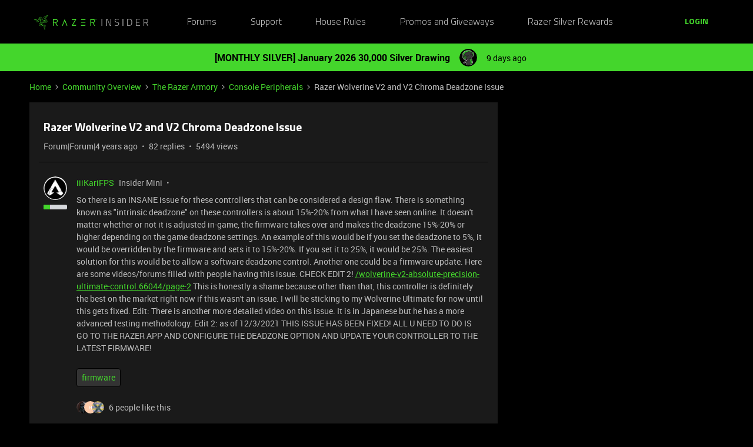

--- FILE ---
content_type: image/svg+xml
request_url: https://assets2.razerzone.com/images/phoenix/SM0003-instagram-grey.svg
body_size: 649
content:
<svg xmlns="http://www.w3.org/2000/svg" viewBox="0 0 32 32">
  <defs>
    <style>
      .cls-1 {
        fill: #999999;
      }
    </style>
  </defs>
  <title>icon</title>
  <g id="Layer_2" data-name="Layer 2">
    <g>
      <path class="cls-1" d="M15.78,30A14,14,0,1,1,30,16.22,14,14,0,0,1,15.78,30Zm.43-26.94A12.94,12.94,0,1,0,28.94,16.21,13,13,0,0,0,16.21,3.06Z"/>
      <g id="surface1">
        <path class="cls-1" d="M13.13,9.05a4,4,0,0,0-4,4v5.84a4,4,0,0,0,4,4H19a4,4,0,0,0,4-4V13.08a4,4,0,0,0-4-4Zm0,1.07H19a3,3,0,0,1,3,3v5.84a3,3,0,0,1-3,3H13.13a3,3,0,0,1-3-3V13.08A3,3,0,0,1,13.13,10.12Zm6.93,1.07a.8.8,0,1,0,.8.8A.8.8,0,0,0,20.06,11.19Zm-4,1.07A3.74,3.74,0,1,0,19.79,16,3.76,3.76,0,0,0,16.05,12.26Zm0,1.07A2.67,2.67,0,1,1,13.37,16,2.66,2.66,0,0,1,16.05,13.33Z"/>
      </g>
    </g>
  </g>
</svg>
